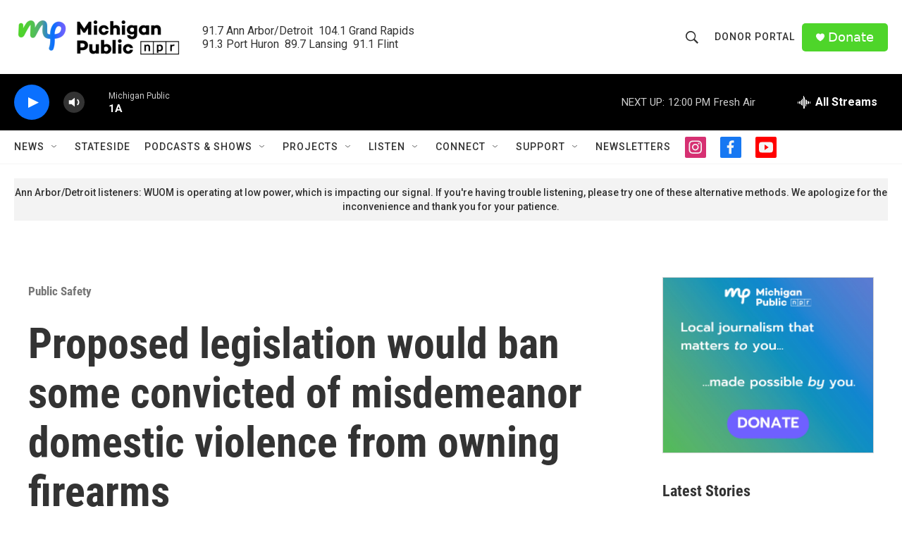

--- FILE ---
content_type: text/html; charset=utf-8
request_url: https://www.google.com/recaptcha/api2/aframe
body_size: 183
content:
<!DOCTYPE HTML><html><head><meta http-equiv="content-type" content="text/html; charset=UTF-8"></head><body><script nonce="ekmMr4WmZvYPIlNawn2FtA">/** Anti-fraud and anti-abuse applications only. See google.com/recaptcha */ try{var clients={'sodar':'https://pagead2.googlesyndication.com/pagead/sodar?'};window.addEventListener("message",function(a){try{if(a.source===window.parent){var b=JSON.parse(a.data);var c=clients[b['id']];if(c){var d=document.createElement('img');d.src=c+b['params']+'&rc='+(localStorage.getItem("rc::a")?sessionStorage.getItem("rc::b"):"");window.document.body.appendChild(d);sessionStorage.setItem("rc::e",parseInt(sessionStorage.getItem("rc::e")||0)+1);localStorage.setItem("rc::h",'1769183786527');}}}catch(b){}});window.parent.postMessage("_grecaptcha_ready", "*");}catch(b){}</script></body></html>